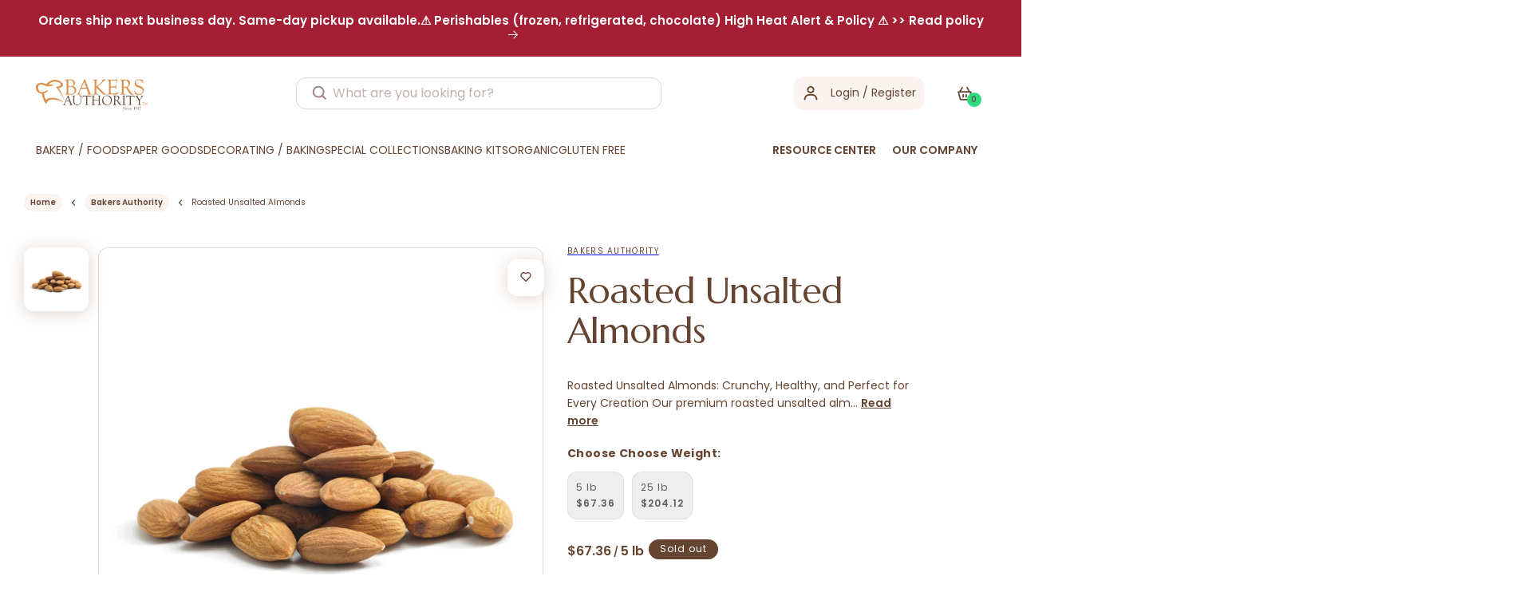

--- FILE ---
content_type: application/javascript; charset=utf-8
request_url: https://searchanise-ef84.kxcdn.com/preload_data.8J7T2s4d8L.js
body_size: 11396
content:
window.Searchanise.preloadedSuggestions=['bread flour','cocoa powder','king arthur flour','chocolate chips','rye flour','callebaut chocolate','all purpose flour','gluten free','cake flour','all cookies','whole wheat flour','granulated sugar','vital wheat gluten','organic bread flour','white chocolate','vanilla extract','cake mix','milk powder','organic flour','baking powder','whole milk powder','king arthur','peanut butter','cake box','wheat bran','gluten free flour','high gluten flour','cake boxes','dark chocolate','tapioca syrup','king arthur bread flour','almond flour','brown sugar','cream cheese','oat flour','baking soda','fresh yeast','tapioca starch','rice flour','corn starch','pastry flour','dark rye flour','malt syrup','sugar free','unsalted butter','sesame seeds','cocoa butter','cake board','tart shells','pistachio paste','corn syrup','potato starch','dough conditioner','almond paste','milk chocolate','spelt flour','citric acid','cookie dough','soy flour','pizza flour','xanthan gum','powdered sugar','food coloring','frozen dough','poppy seeds','powdered milk','coconut oil','rolled oats','all flavors','diastatic malt powder','pizza flour 00','wheat germ','barry callebaut','semolina flour','rosca de reyes','brown rice flour','ice cream','dry milk','cake boards','candied fruit','sir galahad artisan flour','pastry filling','croissant dough','mec3 gelato','cane sugar','powdered eggs','puff pastry','instant yeast','fruit puree','barley malt syrup','glucose syrup','cannoli shells','salted butter','white rye flour','strawberry filling','baking kit','chocolate decor','sir lancelot flour','tapioca flour','apricot filling','pistachio cream','active dry yeast','nonfat dry milk powder','cake drums','00 flour pizza','pie crust','vanilla flavor','raspberry filling','gel food color','whip topping','sorghum flour','bakery boxes','cacao barry','dulce de leche','silicone molds','unbleached all purpose flour','pillsbury cake mix','kosher salt','merckens chocolate','donut mix','pie shells','vanilla bean','frozen croissants','whey protein','henry and henry','whole eggs','pumpernickel flour','italian cookies','oat bran','medium rye flour','sea salt','coconut flakes','all trumps flour','potato flour','first clear flour','baking cups','item number','dried fruit','parchment paper','rainbow sprinkles','meringue powder','unbleached flour','guava filling','pie filling','butter flavor','caramel color','egg white powder','mec3 base','poppy butter','chocolate curls','frozen pastry','muffin mix','potassium sorbate','frozen sfogliatelle','heavy cream','vegetable oil','cream of tartar','cannoli cream','ardent mills','corn meal','organic cane sugar','vegetable shortening','corn flour','brown rice syrup','corbion caravan','shipping cost','sir lancelot','skim milk powder','calcium propionate','unbleached bread flour','malt powder','blueberry tidbits','cake emulsifier','whole milk','wheat flour','raspberry jam','white rice flour','food color','almond extract','soy lecithin','wheat gluten','ground cinnamon','type 00 flour','chocolate cup','sweetened condensed milk','fondant sugar','olive oil','bread bags','coconut flour','dry yeast','pastry star','whole egg powder','chocolate chunks','muffin batter','embossed foil','whey protein isolate','dough improver','gluten free oats','semi sweet chocolate chips','millet flour','white sugar','white chocolate chips','durum flour','white fondant','callebaut dark chocolate','sunflower seeds','milk chocolate chips','pineapple filling','sour dough','whole wheat','flaxseed meal','cinnamon chips','chocolate coating','bread base','gluten free oat flour','yellow cake mix','pure vanilla extract','mec3 paste','sugar free cookies','special patent flour','henry & henry filling','organic sugar','bak bak','bakers sugar','cake drum','peters chocolate','all trumps','sorbitol powder','glucose powder','pumpkin seeds','lemon extract','wheat berries','lobster tails','barley flour','unsweetened chocolate','king arthur special patent','clear flour','sir galahad','invert sugar','chocolate cake mix','cupcake box','margarine euro','sanding sugar','dextrose sugar','banana puree','condensed milk','buckwheat flour','coconut sugar','dutch cocoa powder','whipping cream','organic all purpose flour','callebaut callets','agave syrup','whey powder','chocolate decorations','bakers authority','white whole wheat flour','coating chocolate','artisan bread flour','egg powder','vanilla paste','mirror glaze','donut sugar','arrowroot powder','corn syrup solids','powder sugar','free shipping','white cake mix','hazelnut paste','rye chops','storage container','bagel improver','rosca de reyes box','sugar free chocolate','bavarian cream filling','cake ring','maple syrup','whipped cream','malted barley flour','pan grease','graham cracker crumbs','vanilla powder','artificial flavor','caraway seeds','bagel base','gelatin powder','cake pan','master martini','cookies united','potato flakes','isomalt crystal','dark brown sugar','apple filling','almond emulsion','confectioner sugar','gluten flour','whole wheat pastry flour','mini chocolate chips','palm oil','vegan chocolate','pastry cream','lemon juice','black cocoa','bread improver','sweet whey powder','nutritional yeast','tart shell','white spelt flour','evaporated milk','powder milk','baking chips','sweet rice flour','natural peanut butter unsalted','wheat starch','chocolate chunk','hi gluten flour','caramel flavor','flax seeds','danish dough','red velvet','caster sugar','instant clearjel','25 lb flour','heat treated flour','bulk cookies','light brown sugar','dawn cake mix','maple bits','chocolate bar','mini sfogliatelle','poppy seed','puff pastry dough','shredded coconut','liquid food coloring','guar gum','apricot glaze','heavy whipping cream','honey glaze','pretzel salt','baking chocolate','cake circles','high protein flour','chocolate cups','self rising flour','non diastatic malt','flour storage','cake mixes','strawberry flavoring','buttermilk powder','dark chocolate chips','domino sugar','candied orange peel','lactic acid','round cake boards','puratos s500','high ratio shortening','barley malt','rainbow cookies','marvelous molds','chickpea flour','protein powder','lemon filling','puff pastry sheets','non dairy','whipped icing','flax seed','apple pie','plastic container','whole wheat flours','orange extract','milk chocolate coating','pumpkin puree','bavarian cream','baking cup','cookie cutters','sodium benzoate','go wholesale','strawberry bits','unbaked bakery products','maltodextrin powder','reddi sponge','chocolate sprinkles','chia seeds','coarse sugar','minced garlic','cake yeast','high gluten','mec3 gelato base','butter cookies','truffle shells','cupcake container','sourdough starter','tipo 00 flour','100 cacao chocolate','king author flour','edible decorations','oo flour','bakers authority bread flour','orange peel','couverture chocolate','spring king','cocoa p','donut glaze','butter powder','bread bag','vanilla sugar','raw sugar','chocolate chip','pastry dough','piping bags','ap flour','satin ice fondant','red raspberry','fruit fillings','buttercream icing','tenderex emulsifier','rye meal','gluten free mix','artisan flour','topping cream','coconut cream','chocolate ganache','frozen croissant dough','orange flavor','oat fiber','minced onion','non fat milk powder','edible flowers','bakers cheese','raw honey','bagel flour','sunflower oil','sunflower lecithin','prune lekvar','melting chocolate','white flour','egg whites','pastry icing','brownie mix','dry milk powder','strong flour','cookie mix','richs whip topping','sesame seed','davids cookies','king arthur all purpose flour','strawberry jam','egg yolk','almond butter','dry whole milk powder','sourdough base','all purpose','tofutti cream cheese','buttercream frosting','saf instant red label yeast','creme cake base','peters milk chocolate','loaf pan','tutti frutti mix diced','paper baking molds','wholesale milk','chocolate croissant','mini cannoli shells','chocolate shells','creme cake','modified starch','icing fruit','frozen fruit','gelatin sheet','chocolate dip','us chocolate','all trumps flour high gluten','ci baking powder','vanilla bean paste','biscotti cookies','gluten free bread flour','crystalline sorbitol','flour 50 lb','ascorbic acid','bulk grain','italian flour','blueberry filling','red star baking powder','blueberry bits','piping tips','5 lb vital wheat gluten','molasses for baking','disposable pan','bread mix','agar agar','modecor fondant','baking soda bulk','dairy free','snow sugar','cassava flour','high gluten bread flour','dutch process cocoa','natural peanut butter','canola oil','ateco tip','nova cart','cinnamon rolls','barry milk chocolate','maple flavor','ready to eat flour','custard powder','whipped topping','coconut milk','novacart lid','organic oats','compound chocolate','crystalline fructose','organic butter','pure cane sugar','citron for rosca de reyes','apricot jam','dark rye','ice cream topping','hocolate chips','rye meal pumpernickel flour','cream cheese filling','white who','pie shell','chocolate fudge','whole pistachios','strawberry icing fruit','dried beans','royal icing','caramel coloring','soy lecithin powder','pie boxes','crystal sugar','golden raisins','brown rice','chocolate liquor','rolling pin','rose water','fig filling','dried cranberries','lady fingers','baking pans','hulled sesame seeds','corn syrup solids 42 de','patent flour','cupcake containers','cacao butter','soybean oil','full strength flour','cherry filling','paper bags','sodium citrate','white chocolate coating','wheat grain','chocolate sticks','ammonium bicarbonate','cracked wheat','pancake mix','modified corn starch','white grease','leaf cookies','palm shortening','frying oil','liquid maltitol','medium rye','cream cake base','artessana vanilla','diastatic malt','black pepper','red food coloring','poppy filling','powder dextrose','frozen cookie dough','puratos puratos','sliced almonds','clear gel','sour cream','organic whole wheat flour','turbinado sugar','rum flavor','baking paper','durum semolina','powder eggs','natural cocoa powder','cake batter','soy milk','baking mold','citric acid powder','baking pan','chocolate melts','custard cream','chocolate crunchies','white rye','pie box','coconut macaroon','minnesota girl','sir galahad artisan flour 50 lb','cookie cutter','fresh yeast 1 lb','sheet pan','special patent','nut filling','guava pastry fillings','everything bagel spice','oo flour pizza','safflower oil','vanilla cake mix','light rye flour','organic agave syrup','black sesame','large sfogliatelle','gluten free rolled oats','sheet cake','sugar cookies','callebaut milk chocolate','round cake drums','vital wheat','vital wheat gluten flour','custard mix','bulk flour','gold cake boards','heavy cream powder','ardent mills bread flour','double acting baking powder','plastic containers','flax seed 50 lb','sweet rice','inline plastic','pearl sugar','sponge cake','rye berries','almond filling','domino granulated sugar','whole grain flour','gold medal','fudge base','embossed foil roll','whole wheat pastry','abel & schafer','black se','organic rye flour','white cream filling','blueberry flavor','chocolate mousse','variety muffin mix','cookie mixes','cookie boxes','vegan butter','buck wheat flour','chocolate powder','hazelnut praline paste','david rosen','bobs red mill','raspberry puree','toasted coconut','chef master gel food coloring','mixed can','passion fruit puree','passion fruit','and chocolate product','savory base','dark molasses','confectioners sugar','gelato base','dried egg yolk powder','semi sweet chocolate','candied cherries','monk fruit','6 inch pie shells','pizza dough','white chocolate bar','wondra flour','poly bags','merckens milk chocolate','mango puree','aluminum pan','frozen cakes','sponge cake mix','donut filling','desiccated coconut','saf yeast','apple cobbler filling','malic acid','peanut butter chips','cake shortening','pie pan','unsalted margarine','ammonium carbonate','mozzarella cheese','rye bread','praline paste','dessert pastes','vegan cream cheese','doughnut sugar','malted barley','pasta flour','satin ice','egg white','pillsbury yellow cake mix','2 cake box','bakery box','acitron rojo','hi ratio cake flour','non fat dry milk','cake fillings','hulled millet','white whole wheat','mec3 so mix','silicone mold','hazelnut flour','sweet whey','extra virgin olive oil','sugar cookie mix','mec3 pistachio','graham flour','mini lobster tails','pectin powder','cake donut mix','muffin mixes','shipping fee','clear jel','henry & henry','hi gluten flour sir lancelot','arrowroot flour','steel cut oats','proofing box','tres leches','powdered butter','whole wheat bread flour','van leer','silicone mat','12 cake board','non dairy whip topping','10 pie crust','ready to bake','red color','bittersweet chocolate','sugar cookie','sweetex high ratio','pastry bags','coconut milk powder','italian pastry','5lb wheat bran','banneton basket','coconut macaroon mix','pie fillings','dried cherries','icing sugar','small sfogliatelle artuso','lekvar prune butter','butter sheets','walnut pieces','butter emulsion','whole powdered milk','carrot cake mix','pine nuts','9 x 2 round','granulated garlic','butter cream frosting','callebaut white chocolate','dark chocolate curls','chocolate milk','cannoli chips','unsweetened coconut','apple pie filling','bulk sugar','gold medal flour','tart cherries','vegan gluten free','garlic powder','gift card','freeze dried','cocoa barry','fudge icing','cookie cutter set','whole grains','calcium propionate 50 lb','bread crumbs','milk chocolate wafers','pastry pride','butter sheet','neutral glaze','cookie crumbs','egg replacer','fondant icing','king arthur cake flour','baked cookies','cookie butter','high strength','apple pie fillings','first clear','peters caramel','cheese cake','dairy free chocolate','butter flavoring','peters burgundy','heckers flour','macadamia nuts','sugar 50 lb','wheat bran 50 pound','sweet dough','vegan sprinkles','tulip baking cup','tart pan','graham cracker','red sprinkles','dipping chocolate','cake decorations','frozen donuts','strawberry glaze','puff pastry margarine','how to use pro cake mix','too flour','pea protein','mona lisa','chocolate run','king flour','chef master','organic brown sugar','european butter','flour all purpose','rice bran','sprinkle king','lemon oil','tapioca starch 50lb','bakers flour','christmas cookies','puree boiron','vanilla cream filling','maltitol syrup','gum paste','egg yolks','poppy seed filling','baking sheet','cornstarch 50 lb','nuts bulk','butterscotch chips','cake dome','mascarpone cheese','sorbic acid','raw peanuts','bulk milk','lactose free milk','chocolate wafers','callebaut chocolate callets','sorghum flour gluten-free','whole rye flour','gluten free cake mix','italian bread','5 lb flour','cake table','dark chocolate chunks','long stick bread base','chocolate fudge base','dried figs','contact us','doughnut mix','chocolate chip cookies','shredded coconut medium unsweetened','clarified butter','ice cream stabilizers','high protein bread flour','cream filling','fructose powder','sugar cookie dough','chocolate shavings','wondra quick mixing flour','coarse whole wheat flour','banana flavor','pie tin','organic bread','lemon peel','muffin cups','whipped cream stabilizer','dextrose powder','high fructose corn syrup','pastry bag','black cocoa powder','chocolate block','icing mixes','malted milk powder','whole spelt','soft wheat flour','novacart baking cups','chocolate icing','powered milk','pan liners','anise extract','gelato paste','wax paper','cake containers','dough enhancer','almond meal','bleached flour','white cake','rye flavor','pecan pieces','cookie dip','uniced cakes','defatted soy flour','powdered whole milk','yellow cornmeal','strawberry puree','dutch cocoa','6 inch pie','chocolate cookies','natural food coloring','staten island best flour','dried blueberries','cream powder','coffee beans','18 cake drum','cream cake mix','3 inch pie shells','cherry pie filling','coffee extract','cake stand','flake more','apple cider vinegar','callebaut 811 chocolate','ultra flour','peanut oil','crumb cake','square cake board','butter cream','clear hinged containers','lard 100 lb','fluid flex','vegetable glycerin','pillsbury red velvet cake mix','stone ground fine whole wheat flour','vanilla beans','organic flour all-purpose','boiron puree','frozen pie crusts','fig paste','cake pans','donut icing','chocolate filling','anise oil','window boxes','lemon zest','cinnamon oil','cupcake boxes','dawn foods','cake base','chocolate decoration','cup cake','10x powdered sugar','coco powder','tutti frutti','cheese powder','parchment paper sheet pan','extra fine sugar','candied citron','ruby chocolate','stone ground coarse whole wheat flour ×','cookie united','plastic wrap','bulk gluten','heckers all purpose flour unbleached','food color gel','soy protein','almond flavor','gel food coloring','pizza box','nonpareils sprinkles','para rosca de reyes','dried milk','non diastatic malt syrup','donut flour','wholesale pricing','ice cream toppings','wholesale flour','bay state milling','strawberry flavor','raisins california select 30','plunger cutter','cooking oil','locust bean gum','sprouted wheat flour','bread flour king arthur','lemon powder','lemon emulsion','amaranth seeds','full sheet cake box','deli container','mini tart shells','chocolate callebaut','asm chocolate','sweet potato flour','tea flavor','frozen pastries','white rice','peter\'s chocolate','danish sweet dough','00 pizza flour','oatmeal bulk','fruit filling','50 lb sugar','baking soda 50lb','gluten free grain','sodium propionate','ardent mills flour','caramel chips','organic honey','chocolate cake','self-rising flour','coarse sanding sugar','corn muffin mix','yellow cake','rice syrup','bobs red mill flour','ground nutmeg','cake gel','bread pan','almond milk','candied orange','oat milk','clear vanilla','candy melts','maple extract','powdered egg','candy coatings','pistachio leaf cookies','cream cake','sodium bicarbonate','pastry bakery','blue sprinkles','belgian chocolate','raw almonds','light corn syrup','pillsbury flour','rum extract','whip cream','french flour','dry whole milk powder 50lb bag','egg yolk powder','flax meal','multi grain flour','mango flavor','lemon flavor','carob powder','low gluten flour','mango filling','pie crusts','nonfat dry milk','white wheat flour','vital wheat gluten 50 lb','cream powdered','frozen puree','spelt flours','bread mixes','ricotta cheese','ground ginger','bread flours','plastic bags','arrowroot starch','baking flour','small lobster tails pastry','dulce de leche milk caramel spread','rice for','general mills flour','sugar free chocolate chips','panettone mold','cream cheese icing','pick up location','dark chocolate couverture','hi gluten','color gel','ice cream mix','chocolate pearls','cashew pieces','yogurt powder','filled milk','chocolate syrup','invert syrup','orange emulsion','ground cardamom','fine sugar','unbleached all purpose','prune butter','crystallized ginger','skim milk','cannoli filling','saf instant yeast','all trump','seed mix','liquid color','dark cocoa powder','poppy seed butter','white icing','vanilla cream','pastry cream mix','egg shade','butter extract','white sprinkles','cakes boxes','cotton candy','whey protein powder','no sugar added','cheesecake fillings','piping tip','edible glitter','cherry flavor','location for pick up','12 round cake drum','non-diastatic malt','central mill company','cake round','cocoa nibs','waffle mix','natural flavors','all purpose flour 50lbs','graham crackers','pie dough','softex cake emulsifier','bread dough','salted butter bulk','pastry brush','extra fine granulated sugar','sir lancelot hi gluten flour','cake box 12','chocolate paste','midget raisins','hi ratio shortening','hazelnut flavor','merkens milk chocolate','zephyr white chocolate','sugar free cake mix','chocolate sauce','cocoa mass','chocolate crispearls','bread pans','jet black cocoa','frozen cake','edible wafer','frozen bread','white wheat','red star yeast 1 lb','key lime','bulgur wheat','flour bin','piping gel','chocolate cake base','honey bran muffin mix','coconut flavor','fruit cake mix','red food color','kernel paste','pound cake','rich topping base','coconut extract','bread softener','callebaut couverture','stainless steel','vital gluten','nut flour','chocolate flakes','donut box','wafer roses','cinnamon buns','instant clear jel','croissant dough sheet','apricot lekvar','bakers chocolate','frozen blueberries','sunset glaze','baking box','farina flour','cake pop','donut boxes','european raspberry filling','chocolate molds','lecithin powder','apple sauce','brown butter','davids cookie dough','choco shine','french type 55','malted barley syrup','millet seeds','cupcakes packaging','white chocolate cacao barry zephyr','ateco cutters','grape jelly','non dairy chocolate chips','special patent flour king arthur','baking molds','muffin pan','black sesame seeds','organic powdered sugar','chocolate frosting','bulk chocolate','chocolate oreo','puratos mix','strong bread flour','sweet potato','king midas extra fancy durum flour 50 lb','pork lard','dark chocolate coating','my order','organic wheat flour','mousse mix','fry oil','candy color','frozen cookies','jet black cocoa powder','emulsified shortening','chopped onion','date paste','textured soy protein','organic cane sugar in bulk','bbs shortening','whole powdered eggs','powered eggs','pastry frozen','semolina flour to make pasta','buck wheat','cracked rye','pineapple flavor','mono and diglycerides','pumpkin spice','large chocolate chip cookies bulk','macaron mix','pan spray','sparkling sugar','white rice flour bulk','gold tray','frisco half and half','biscuit mix','lobster tail','compressed yeast','parmesan cheese','xanthan gum 50','freeze thaw creme','gluten free cookies','rich products','green sprinkles','apple flavor','cake molds','sweetened coconut flakes','unsalted butter in bulk','class a','himalayan pink salt','for cake','farina 50 lb','laminated dough','dough mixes','bulk butter','fleischmann\'s yeast','organic tapioca syrup','organic flours','dried eggs','egg white stabilizer','pistachio butter','peach pie filling','garbanzo flour','danube 7 bread base','pan liner','wheat berry','liquid eggs','margarine for','ingredion dextrose','dark brown sugar 50lb','pecan flavor','butter blend','sugar powder','pitted prunes','unsweetened shredded coconut','semi sweet chocolate chunks','kosher pareve','surface emulsifier','melting chocolate wafers','crispy pearls','everything bagel','baby jesus plastic','liquid malt','organic coconut','proof bag','marshmallow cream','ap flour bulk','chocolate truffle shells','callebaut chocolate block','super white merckens','5 lb bags of flour','mec3 chocolate','figs in syrup','paper cups','chocolate bars','dried apricots','wheat berries bulk','carrot cake','cmc powder','cookie flour','dawn buttercreams','liqua gel','pastry star filling','liquid marble chocolate','key lime filling','tomato products','stone ground flour','erythritol powdered','bakers cream','ricotta impastata','acitron natural','dried egg','tarts shells','paper molds','chef sale','corn oil','whey protein concentrate','vegan cake mix','brill icing','parboiled rice','bread conditioner','jordan almonds','skimmed milk powder','king midas','cooling rack','organic wheat germ','50 lb flour','organic chocolate','baking chocolate bar','pastry butters','sourdough bread','quinoa bulk','rye chops 50 lb','active yeast','red star yeast','salt bulk','isomalt st-m crystals','round cake pan','winona patent flour','melting wafers','corn syrup solid','coconut filling','eco squ','lemon curd','frozen fruits','kaiser rolls','red velvet cake mix','cake container','american almond','banana cream','black beans','bob\'s red mill','vanilla crunchies','de reyes','cupcake liners','pink sprinkles','organic wheat bran','inverted sugar','karo syrup','seal of minnesota','gelatin 50lb','unhulled sesame seeds','peanut flour','guava paste','bakery bags','sandwich cookie','pie pans','agar powder','uniced cake','white spelt','creme cake mix','cookie icing','tomato sauce','wheat base','anise seeds','pineapple puree','bread flour 50lb','palm oil shortening','rolled fondant','chefmaster natural food coloring','protein mix','purasnow cake flour','callebaut chocolate 811','cake donut','shortening flakes','white vinegar','alpine shortening','double oo flour','dry glucose powder','flour storage contain','vanilla icing','9 inch pie','callebaut dark','pie containers','ready to bake products','oat milk powder','cacao powder','cookie bags','chili powder','amaranth flour','pound cake mix','mixing bowl','white corn meal','cheddar cheese','cashew butter','muñeco para rosca de reyes','macaron packaging','banana flavoring','custard cream filling','panna base','yeast raised donut mix','50 lb whole milk powder','5lb flour','cara egg','salted caramel','pectin nh','chocolate flavor','coarse cornmeal','pistachio flour','seedless raspberry jam','sir galahad flour','grain mix','rye grain in','piping bag','measuring cup','waffle cones','glazed fruits','chestnut puree','crystalline fructose powder','pitted dates','yoshon flour','cake no','marvelous mold','bovine gelatin','modified tapioca starch','mec3 base 6','green cherries','chefmaster liqua-gel','chickpea flour garbanzo bean flour','of wheat flour','ring mold','king arthur flour all-purpose','baking spray','titanium dioxide','full sheet','extracts and flavors','philadelphia cream cheese','bulk wheat bran','flax seed meal','white buttercream icing','20 oz deli','frozen cranberries','black and white cookies','unbleached flour 50 lb','powdered egg whites','onion powder','oatmeal 50 lb','henry and henry apricot','organic bread flour ardent mills','dried strawberries','sweet dairy whey','frozen cherries','artificial vanilla flavor','deli cup','light molasses','soy powder','pure lemon extract','sao thome','westchester icecap','take out containers','kyrol flour','sugar bulk','all-purpose flour','egg album','10/12 cocoa powder dutch process 50 lb','compound coating','power flour','super bagel high gluten flour','10 inch round cake','stevia sugar','chocolate cream cake base','blue raspberry flavor','organic spelt flour','chocolate cookie crumbs','coconut flavoring','organic white flour','king arthur whole wheat flour','churro dough','semi sweet','pastries frozen','pudding mix','dry fruits','baking tray','pastry cutter','truffle shell','apple cider donut','cookie bag','cinnamon sugar','vanilla imperial buttercream frosting','dried apples','regular rolled oats','bakers yeast','wondra quick mixing flour 50 lb','sourdough flour','frozen croissant','crushed cookies','blanched almonds','dessert cups','42de corn syrup','red quinoa','tutti frutti mix diced candied 1/4','dry powdered milk','sodium hydroxide','apple turnover','american beauty','soy protein isolate','oat flour gluten free','para rosca','organic cake flour','coconut shredded','cake circle','whey isolate','silicon molds','cake batter flavor','12 x 12 cake boxes','cookie box','lime juice','pea flour','rice starch','all purpose unbleached flour','msg monosodium glutamate 50 lb','mec3 tiramisu','organic yeast','vanilla cake','half sheet cake','caramel sauce','aladdin gourmet sandwich wraps','non pareils','enjay cake drum','churros bulk','us 500 dough conditioner & improver','organic agave','whip n ice','sliced apples','organic cocoa','white rye flour 5 lb','cookies and cream','marzipan almond paste','sweet dough mix','maple sugar','table salt','presto self-rising','sugar free maltitol','strawberry cake mix','great grain bagel base','window box','flour container','dry buttermilk','frozen egg whites','6x powdered sugar','chocolate glaze','chocolate stick','dry malt','flour in bulk','cake boxes 10 by 10','coconut powder','creme filling','non gmo','semisweet chocolate','chocolate crunchies ice cream topping','whole grain','apricot bake','phyllo dough','unsweetened cocoa powder','chocolate mirror glaze','candied lemon','seal of minnesota flour','baking tool','date sugar','hemp seeds','ready sponge','muffin cup','8 cake board','diced apples','stratas foods','all purpose flour unbleached','baba rum','gel color','filled croissants','land o’lakes powdered milk','dawn icing','almond croissant','frozen strawberries','choc dip','cake collar','ganache chocolate','glutinous rice flour','high ratio cake flour','pizza stone','brioche dough','orange juice','toasted wheat germ','chocolate couverture','peppermint flavor','van leer chocolate','candied lemon peel','sweet new snow','ice cream base','gluten-free flour','split peas','dried fruits','quick oats','cake cutter','uniced layer cake','food colors','eagle spice','instant coffee','oven proof filling','organic milk','harvest bakery','peach filling','king arthur all purpose','cookie trays','gelatin sheets','soy milk powder','hot chocolate','whole spelt flour','agave syrup light','red wheat','mono board','powdered erythritol','saf gold','mec3 supergel','pastry sheets','merkens chocolate wafers','edible cookie dough','coco butter','vegan white chocolate','donut holes','mec3 hazelnut','super fine sugar','chocolate base','minnesota girl bakers flour','pastry margarine','palm sugar','non pareil','decorating sugar','donut dough','ateco set','sprinkle cookies','chocolate packaging','red star','bread recipe','beet sugar','king arthur special patent flour','cumin seeds','5lb calcium propionate','surfax emulsifier','caramel bits','mec 3 paste','nut butter','guar gum powder','sunflower seed','prune filling','dry butter','organic flour bulk','dessert cup','french bread','chick peas','sweet dough base','heart of rye','act oil','malt barley','orange oil','macaroon coconut','swedish coating','harvest king','gold label','barley syrup','small sfogliatelle','water urn','organic almond flour','mec3 neutral','pizza sauce','caramel filling','caravan base','paste pistachio','vanilla flavors','hard red wheat','butter croissant','orange blossom water','cinnamon powder','bread yeast','luster dust','soft serve','preservatives for bread','decorating tube','apple butter','dough cutter','choco dip','wheat bran 50 lb','orange zest','foil roll','1 for 1 gluten free','corn sugar','unbromated unbleached flour','digital gift card','high heat milk solids','general mills','valentines day','large eggs','blossom curls','cream puff','macaroon paste','butter bulk','lemon cake mix','ab mauri','pumpkin pie spice','where are you located','egg shade color','powered sugar','powdered cream','half sheet','chocolate fudge icing','bran flour','50lb flour','measuring cups','pure orange extract','almond flour blanched','iodized salt','hot sauce','mini pie shells','dry beans','organic oat flour','clear cake container','42 de corn syrup','flour 5lb','buttermilk powder 50','sugar free icing','butter cake','sweetex shortening','baking sheets','king arthur white whole wheat','vanilla filling','whole rye','aluminum free baking powder','ammonia powder','powdered skim milk','cayenne pepper','bread flavor','blood orange','softin mec3','malt flour','cookie packaging','chocolate bavarian','frozen mango','cinnamon sticks','filling 2 lb','sugar in the raw','butter vanilla','imitation vanilla','organic all purpose','acitron verde','mec3 quella','candied ginger','cream of wheat','pie tins','airbrush food color','tapioca flour in bulk','powder egg','whole dry milk','organic sugar bulk','liquid sugar','coffee cake','bread mold','cake tray','bran muffin mix','monk fruit sweeteners','pound cake base','coconut creme filling','french vanilla','frozen bread dough','grain millers','free egg','glazed pineapple','pizza boxes','pick up','colored sugar','first clear flours','whole rye berry','yellow food coloring','gold cake board','mineral oil','apple cider','king arthur high gluten flour','s500 dough conditioner 50lb','les vergers boiron','whole flour','modified food starch','best bagel improver','container plastic','organic tapioca starch','rainbow dust progel food color','frozen raspberries','ready to bake dough','non gmo flour','knox gelatin','pizza pan','8x8x6 cake box','shelf stable','kosher cookies','cocoa butter 5lb','chocolate shaving','square cake boards','artessana whip topping','frozen cupcakes','dark rye flour 5lb','organic whole wheat','glazed fruit','honey powder','chocolate chip cookie','strawberry leaf cookies','peppermint crushed','wholesale cookies','cake box 10','12 cake drum','deli paper','base 50 for gelato','bakers jam','frozen egg','non dairy white chocolate chips','christmas sprinkles','chia seeds 50 lb','assorted cookies','king arthur bread','lemon juice powder','edible gold','feta cheese','oat meal','butter milk powder','rye malt','grape flavor','orange paste','cupcake paper','enriched flour','box cake','organic brown rice syrup','s500 red','half and half','vanilla flavoring','citric acid liquid','organic rye','golden syrup','egg tart','ingredion corn starch','chocolate cookie','flake mor','modeling chocolate','king arthur whole wheat','donut sugar 50 lb','french toast','heckers all purpose flour','sugar granulated','cake decorating tools','danish mix','peanut powder','dry fondant','rolling pins','dough whisk','vanilla dip','ground flax meal','whole oat flour','boxes cake','plastic cups','malt barley syrup','raspberry icing fruit','walnuts whole','dyn a max','10 inch cake boards','white chocolate curls','ca k e boxes','germ all','blackberry filling','yeast fresh','hot cups','clear hinged','hard wheat flour','ateco decorating','cassava starch','raspberry preserves','crispearls caramel','sugar free filling','bakers margarine','fruit powder','ice cream stabilizer','lard for cooking','chocolate mold','black chocolate','chocolate sandwich cookies','chocolate sandwich cookies crushed','golden barrel','orange sprinkles','chocolate cigarettes','oven proof raspberry filling','eclair shells','peter\'s chocolate broc','yellow corn flour','display case','coconut paste','dark rye pumpernickel','diced candied orange peel','nutrition yeast','wingold flour','pie boxes with','oat groats','sugar crystals','nonfat milk powder','cake layers','efco mix','stone ground whole wheat flour','bread improvers','devils food cake','multigrain flour','poly bag','fat daddio\'s','gluten free bread','cream cheese powder','bread flower','parchment baking','florentine mixes','mixed candied fruit','white cake drum','hot fudge','dough emulsifier','durum wheat','70% dark chocolate','instant starch','harvest bread flour','22/24 cocoa powder','dark chocolate flavored swedish coating','blue color','baking powder aluminum-free','monocalcium phosphate','four star special flour','mince filling','mirror glaze neutral','raisins california','cake pops','cake batter extract','barley malt powder','14 inch box','cookie meal','bleached all purpose flour','walnut flour','loaf liner','sugar paste','cake flavoring','green leaf cookies','egg stabilizer','bulk cheese','gluten free bagels','cocoa liquor','apricot butter','watermelon flavor','organic soy flour','lemon puree','tarts and shells','mini cupcake','espresso baking','full strength','pectin no','rolls for','avocado oil','no sugar added filling','callebaut white','spice cake','high heat dry milk powder','mold inhibitor','black sprinkles','gluten free chocolate chips','bay state','cookie pieces','clear vanilla flavor','3 pie shell','callebaut bulk chocolate','danish fillings','bread bases','diastatic malt syrup','fine salt','flaxseed seeds','puratos filling','granola bulk','chocolate chips semisweet','8 inch cake','clear containers','evaporated cane juice','bakers authority flour','5 in pie crust','fine whole wheat flour','new snow','gluten free all purpose flour','cashew raw','coriander seeds','date syrup','loaf mold','better cream','cellophane wrap','white food coloring','orange icing fruit','white sesame seeds','fruit mix','organic rice flour','bread and bun softener','pastry butter','hershey chocolate','raspberry flavor','callebaut callet','strawberry powder','light rye','fruit sugar','paper roll','buckwheat grain','pecan halves','henry henry','flour king arthur','german chocolate','vanillin bulk','ice cream emulsifier','strawberry extract','callebaut gold','baking trays','dark chocolate cups','maraschino cherries','white coating chocolate','muffin container','land o lakes whole milk','magnificient muffin','sheet pans','holiday cookies','white corn flour','kraft bags','ultra tex','nonfat dry milk powder skim milk powder','master martini pistachio','flavor bits','soy beans','sweetened condensed whole milk','la fe','window bakery box','gold board','aluminum foil','bakers plus','soy sauce','red cherries','white bread flour','stone ground','white sour','wheat fiber','vegan sugar','chocolate callets','caramel icing','asm milk chocolate swedish coating','cacao barry zephyr','candied peel','pink chocolate','supergelmix mec3','sugared egg yolks','gold yeast','tiramisu base','fennel seed','long stik','low carb','10x10x5 cake boxes','paper towel','mango paste','turmeric powder','european flour','instant milk','coarse salt','producer flour','monin syrup','bread tools','cane syrup','star anise','up cups','pinto beans','milk solids','special mix','sprouted flour','pillsbury bakers plus cake mix','chocolate melt','novacart cake boards','cinnamon roll','organic bread flour 10-11.5% protein','lemon cake','s cookies','malt extract','cream fondant','ceresota flour','loaf pans','wheat protein isolate','liquid egg','oil based food color','milk flavor','black raspberry','chocolate wafer'];

--- FILE ---
content_type: text/javascript
request_url: https://www.bakersauthority.com/cdn/shop/t/104/assets/cart-notification.js?v=82550614317279132451743397237
body_size: 34
content:
class CartNotification extends HTMLElement{constructor(){super(),this.notification=document.getElementById("cart-notification"),this.header=document.querySelector("sticky-header"),this.onBodyClick=this.handleBodyClick.bind(this),this.notification.addEventListener("keyup",evt=>evt.code==="Escape"&&this.close()),this.querySelectorAll('button[type="button"]').forEach(closeButton=>closeButton.addEventListener("click",this.close.bind(this)))}open(){this.notification.classList.add("animate","active"),this.notification.addEventListener("transitionend",()=>{this.notification.focus(),trapFocus(this.notification)},{once:!0}),document.body.addEventListener("click",this.onBodyClick),document.querySelector("html").classList.add("overflow-hidden-tablet")}close(){this.notification.classList.remove("active"),document.body.removeEventListener("click",this.onBodyClick),removeTrapFocus(this.activeElement),document.querySelector("html").classList.remove("overflow-hidden-tablet")}renderContents(parsedState){this.cartItemKey=parsedState.key,window.location.pathname=="/cart"&&$.ajax({type:"GET",url:"/cart.js",dataType:"json",success:function(cart){$(".ttlprc").text("$"+cart.total_price/100),window.location.pathname=="/cart"}}),this.getSectionsToRender().forEach(section=>{document.getElementById(section.id).innerHTML=this.getSectionInnerHTML(parsedState.sections[section.id],section.selector)}),this.header&&this.header.reveal(),this.open()}getSectionsToRender(){return[{id:"cart-notification-product",selector:'[id="cart-notification-pro"]'},{id:"cart-notification-button"},{id:"cart-notification-button-checkout"},{id:"cart-notification-button-quan"},{id:"cart-icon-bubble"}]}getSectionInnerHTML(html,selector=".shopify-section"){return new DOMParser().parseFromString(html,"text/html").querySelector(selector).innerHTML}handleBodyClick(evt){const target=evt.target;if(target!==this.notification&&!target.closest("cart-notification")){const disclosure=target.closest("details-disclosure, header-menu");this.activeElement=disclosure?disclosure.querySelector("summary"):null,this.close()}}setActiveElement(element){this.activeElement=element}}customElements.define("cart-notification",CartNotification);
//# sourceMappingURL=/cdn/shop/t/104/assets/cart-notification.js.map?v=82550614317279132451743397237
